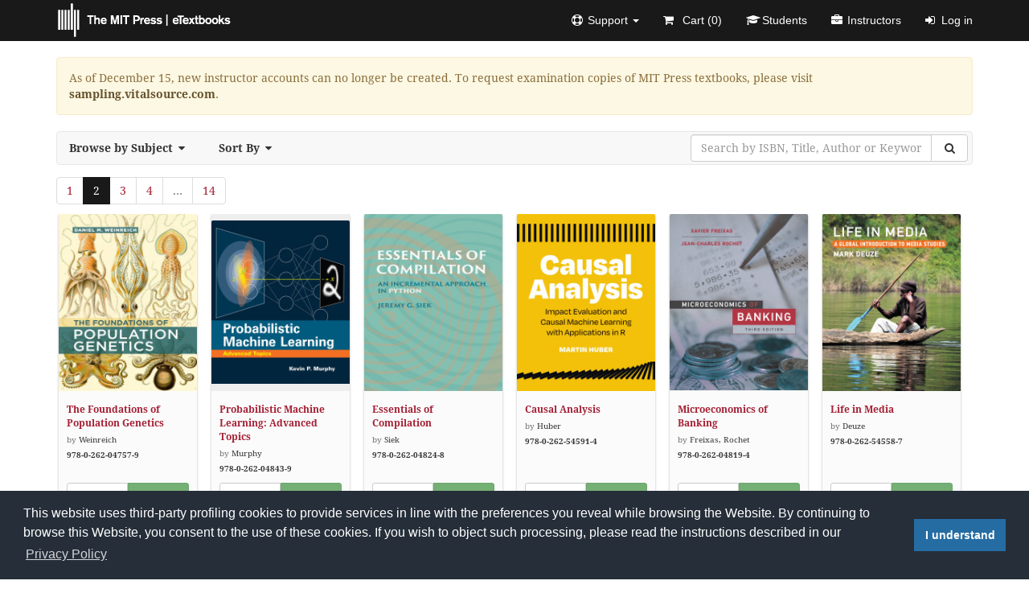

--- FILE ---
content_type: text/html; charset=UTF-8
request_url: https://mitpress.ublish.com/?page=2
body_size: 9318
content:
<!DOCTYPE html>
<html class="default" lang="en-US">
<head>
    <meta charset="utf-8">
    <title>The MIT Press</title>
        <meta name="robots" content="noindex,follow">
        <meta name="description" content="MIT Press eTextbooks is a complete, secure, web-based training and e-Learning solution. There is nothing to download or install; it is accessible throughany modern web browser and most mobile devices.">
    <meta name="apple-mobile-web-app-capable" content="yes">
    <meta name="msapplication-tap-highlight" content="no">
    <meta name="viewport" content="width=device-width, initial-scale=1">
    <link rel="shortcut icon" href="/ublish/client/mitpress/images/favicon.ico" />
        <link rel="stylesheet" href="/ublish/client/mitpress/css/builds/home.min.css?2025-12-17T13:30:34" />        <script src="https://mitpress.ublish.com/ublish/js/third_party/jquery.min.js"></script>
    </head>
<body class="home main-catalog catalog">
<div id="wrap" role="main">
    <nav class="navbar navbar-default navbar-fixed-top header" role="navigation">
        <div class="container">
            <div class="navbar-header">
                <button type="button" class="navbar-toggle collapsed" data-toggle="collapse" data-target="#navbar" aria-expanded="false" aria-controls="navbar">
                <span class="sr-only">Toggle navigation</span>
                <span class="icon-bar"></span>
                <span class="icon-bar"></span>
                <span class="icon-bar"></span>
                </button>
                <a class="navbar-brand" rel="home" href="https://mitpress.ublish.com" title="The MIT Press">
                    <img class="app-logo" src="/ublish/client/mitpress/images/brand.png" alt="The MIT Press">
                </a>
            </div>
            <div id="navbar" class="navbar-collapse collapse">
  <ul class="nav navbar-nav navbar-right">
    <li class="dropdown"><a href="#" class="dropdown-toggle" data-toggle="dropdown" role="button" aria-expanded="false"><i class="fa fa-support"></i><span class="hidden-sm">Support </span><span class="caret"></span></a><ul class="dropdown-menu" role="menu"><li><a href="https://mitpress.ublish.com/support?new_ticket=true"><i class="fa fa-plus-circle"></i>Submit a Ticket</a></li><li><a href="https://mitpress.ublish.com/support"><i class="fa fa-book"></i>User Guide</a></li></ul></li><li><a href="https://mitpress.ublish.com/cart"><i class="fa fa-shopping-cart"></i> Cart (<span class="cart_contents_total_items" data-count="0">0</span>)</a></li><li><a href="https://mitpress.ublish.com/enrollment"><i class="fa fa-graduation-cap"></i>Students</a></li><li><a href="#" data-toggle="modal" data-target="#instructorModal"><i class="fa fa-briefcase"></i>Instructors</a></li><li><a href="https://mitpress.ublish.com/auth/login"><i class="fa fa-sign-in"></i>Log in</a></li>  </ul>
</div><!--/.nav-collapse -->        </div>
    </nav>
    <link rel="stylesheet" href="https://assets.calendly.com/assets/external/widget.css">
<script src="https://assets.calendly.com/assets/external/widget.js" async></script>
<div class="container">
    <h1 class="hidden">Catalog</h1>
            <div class="alert alert-warning">As of December 15, new instructor accounts can no longer be created. To request examination copies of MIT Press textbooks, please visit <a class="alert-link" href="https://sampling.vitalsource.com" target="_blank">sampling.vitalsource.com</a>.</div>            <nav class="navbar navbar-filter" role="navigation" title="Sort, Filter and Search">
        <div class="navbar-header">
            <button type="button" class="navbar-toggle collapsed" data-toggle="collapse" data-target=".js-navbar-collapse" aria-expanded="false">
                <span class="sr-only">Toggle navigation</span>
                <span class="icon-bar"></span>
                <span class="icon-bar"></span>
                <span class="icon-bar"></span>
            </button>
            <span class="navbar-brand">Filter &amp; Search</span>
        </div>
        <div class="collapse navbar-collapse js-navbar-collapse">
            <ul class="nav navbar-nav">
                <li class="dropdown dropdown-large">
                    <a href="#" class="dropdown-toggle" data-toggle="dropdown">Browse by Subject<i class="fa fa-caret-down"></i></a>
                    <ul class="dropdown-menu dropdown-menu-large">
                        <li class="col-sm-12">
                            <ul>
                                <li class="active">
                                    <a href="https://mitpress.ublish.com/catalog">All</a>
                                </li>
                                                                                                            <li>
                                            <a href="https://mitpress.ublish.com/catalog?filter=249">Cognitive Sciences</a>
                                        </li>
                                                                            <li>
                                            <a href="https://mitpress.ublish.com/catalog?filter=250">Biomedical Sciences</a>
                                        </li>
                                                                            <li>
                                            <a href="https://mitpress.ublish.com/catalog?filter=252">Social Sciences</a>
                                        </li>
                                                                            <li>
                                            <a href="https://mitpress.ublish.com/catalog?filter=257">Environment</a>
                                        </li>
                                                                            <li>
                                            <a href="https://mitpress.ublish.com/catalog?filter=258">Arts</a>
                                        </li>
                                                                            <li>
                                            <a href="https://mitpress.ublish.com/catalog?filter=265">Information Science</a>
                                        </li>
                                                                            <li>
                                            <a href="https://mitpress.ublish.com/catalog?filter=266">Science, Technology & Society</a>
                                        </li>
                                                                            <li>
                                            <a href="https://mitpress.ublish.com/catalog?filter=272">Linguistics & Language</a>
                                        </li>
                                                                            <li>
                                            <a href="https://mitpress.ublish.com/catalog?filter=273">Mathematics & Statistics</a>
                                        </li>
                                                                            <li>
                                            <a href="https://mitpress.ublish.com/catalog?filter=281">Digital Humanities & New Media</a>
                                        </li>
                                                                            <li>
                                            <a href="https://mitpress.ublish.com/catalog?filter=293">Urbanism</a>
                                        </li>
                                                                            <li>
                                            <a href="https://mitpress.ublish.com/catalog?filter=296">Physical Sciences</a>
                                        </li>
                                                                            <li>
                                            <a href="https://mitpress.ublish.com/catalog?filter=360">REGIONAL</a>
                                        </li>
                                                                            <li>
                                            <a href="https://mitpress.ublish.com/catalog?filter=5">Business/Management/Innovation</a>
                                        </li>
                                                                            <li>
                                            <a href="https://mitpress.ublish.com/catalog?filter=9">Cognition, Brain, & Behavior</a>
                                        </li>
                                                                            <li>
                                            <a href="https://mitpress.ublish.com/catalog?filter=10">Architecture</a>
                                        </li>
                                                                            <li>
                                            <a href="https://mitpress.ublish.com/catalog?filter=12">Bioethics</a>
                                        </li>
                                                                            <li>
                                            <a href="https://mitpress.ublish.com/catalog?filter=13">Biology and General Science</a>
                                        </li>
                                                                            <li>
                                            <a href="https://mitpress.ublish.com/catalog?filter=162">Business & Economics</a>
                                        </li>
                                                                            <li>
                                            <a href="https://mitpress.ublish.com/catalog?filter=1">Computer Science and Intelligent Systems</a>
                                        </li>
                                                                            <li>
                                            <a href="https://mitpress.ublish.com/catalog?filter=14">Design and Design Theory</a>
                                        </li>
                                                                            <li>
                                            <a href="https://mitpress.ublish.com/catalog?filter=3">Economics and Finance</a>
                                        </li>
                                                                            <li>
                                            <a href="https://mitpress.ublish.com/catalog?filter=15">Engineering</a>
                                        </li>
                                                                            <li>
                                            <a href="https://mitpress.ublish.com/catalog?filter=16">Environment and Urban Studies</a>
                                        </li>
                                                                            <li>
                                            <a href="https://mitpress.ublish.com/catalog?filter=171">Computers</a>
                                        </li>
                                                                            <li>
                                            <a href="https://mitpress.ublish.com/catalog?filter=17">Game Studies</a>
                                        </li>
                                                                            <li>
                                            <a href="https://mitpress.ublish.com/catalog?filter=18">Humanities</a>
                                        </li>
                                                                            <li>
                                            <a href="https://mitpress.ublish.com/catalog?filter=19">Internet Studies/Information/Communication</a>
                                        </li>
                                                                            <li>
                                            <a href="https://mitpress.ublish.com/catalog?filter=20">Linguistics and Language</a>
                                        </li>
                                                                            <li>
                                            <a href="https://mitpress.ublish.com/catalog?filter=22">Mathematics and Physics</a>
                                        </li>
                                                                            <li>
                                            <a href="https://mitpress.ublish.com/catalog?filter=183">Mathematics</a>
                                        </li>
                                                                            <li>
                                            <a href="https://mitpress.ublish.com/catalog?filter=23">Neuroscience</a>
                                        </li>
                                                                            <li>
                                            <a href="https://mitpress.ublish.com/catalog?filter=164">Medical</a>
                                        </li>
                                                                            <li>
                                            <a href="https://mitpress.ublish.com/catalog?filter=21">MIT and Regional Interest</a>
                                        </li>
                                                                            <li>
                                            <a href="https://mitpress.ublish.com/catalog?filter=24">New Media and Digital Humanities</a>
                                        </li>
                                                                            <li>
                                            <a href="https://mitpress.ublish.com/catalog?filter=185">Music</a>
                                        </li>
                                                                            <li>
                                            <a href="https://mitpress.ublish.com/catalog?filter=25">Philosophy</a>
                                        </li>
                                                                            <li>
                                            <a href="https://mitpress.ublish.com/catalog?filter=169">Psychology</a>
                                        </li>
                                                                            <li>
                                            <a href="https://mitpress.ublish.com/catalog?filter=26">Political Science & Public Policy</a>
                                        </li>
                                                                            <li>
                                            <a href="https://mitpress.ublish.com/catalog?filter=27">Science, Technology, and Society</a>
                                        </li>
                                                                            <li>
                                            <a href="https://mitpress.ublish.com/catalog?filter=158">Science</a>
                                        </li>
                                                                            <li>
                                            <a href="https://mitpress.ublish.com/catalog?filter=174">Social Science</a>
                                        </li>
                                                                            <li>
                                            <a href="https://mitpress.ublish.com/catalog?filter=167">Technology & Engineering</a>
                                        </li>
                                                                            <li>
                                            <a href="https://mitpress.ublish.com/catalog?filter=11">The Arts</a>
                                        </li>
                                                                            <li>
                                            <a href="https://mitpress.ublish.com/catalog?filter=216">Language Arts and Disciplines</a>
                                        </li>
                                                                            <li>
                                            <a href="https://mitpress.ublish.com/catalog?filter=221">Design</a>
                                        </li>
                                                                            <li>
                                            <a href="https://mitpress.ublish.com/catalog?filter=224">Law</a>
                                        </li>
                                                                            <li>
                                            <a href="https://mitpress.ublish.com/catalog?filter=366">Open Access</a>
                                        </li>
                                                                                                </ul>
                        </li>
                                            </ul>
                </li>
                <li class="dropdown">
                    <a href="#" class="dropdown-toggle" data-toggle="dropdown">Sort By<i class="fa fa-caret-down"></i></a>
                    <ul class="dropdown-menu">
                        <li>
                            <a href="https://mitpress.ublish.com/catalog?sort=title">Title (A-Z)</a>
                        </li>
                        <li>
                            <a href="https://mitpress.ublish.com/catalog?sort=title&amp;desc=true">Title (Z-A)</a>
                        </li>
                        <li>
                            <a href="https://mitpress.ublish.com/catalog?sort=copyright&amp;desc=true">Copyright (newest-oldest)</a>
                        </li>
                        <li>
                            <a href="https://mitpress.ublish.com/catalog?sort=copyright">Copyright (oldest-newest)</a>
                        </li>
                        <li>
                            <a href="https://mitpress.ublish.com/catalog?sort=pub_date&amp;desc=true">Publication Date (newest-oldest)</a>
                        </li>
                        <li>
                            <a href="https://mitpress.ublish.com/catalog?sort=pub_date">Publication Date (oldest-newest)</a>
                        </li>
                    </ul>
                </li>
            </ul>
            <form class="navbar-form navbar-right" role="search">
                <div class="input-group">
                                                                                                     <input type="text" value="" name="search" class="form-control" placeholder="Search by ISBN, Title, Author or Keyword" aria-label="Search by ISBN, Title, Author or Keyword" required>
                    <span class="input-group-btn">
                        <button class="btn btn-default" type="submit" aria-label="Search"><i class="fa fa-search fa-fw"></i></button>
                    </span>
                </div>
            </form>
           </div>
    </nav>
    <div class="row">
        <div class="col-md-12">
                                                        <ul class="pagination">
                        <li class=""><a href="/?page=1">1</a></li>
                                <li class="active"><a href="/?page=2">2</a></li>
                                <li class=""><a href="/?page=3">3</a></li>
                                <li class=""><a href="/?page=4">4</a></li>
                                <li class="disabled"><a>...</a></li>
                                  <li class=""><a href="/?page=14">14</a></li>
              </ul>
                                <div class="image-grid">
                                        <div class="image__cell">
                        <div class="image--basic image--basic__click">
                            <div class="book-wrapper with-buttons">
                                <div class="image-wrapper">
                                    <span class="image-outer">
                                        <span class="image-inner">
                                            <img class="basic__img" src="https://mitpress.cdn.ublish.com/legacy/books/7386/images/thumbnail_small.jpg" alt="The Foundations of Population Genetics" />
                                        </span>
                                    </span>
                                    <span class="overlay"></span>
                                </div>
                                <div class="description">
                                    <a class="title" href="https://mitpress.ublish.com/book/the-foundations-of-population-genetics">The Foundations of Population Genetics</a>
                                                                        <span class="authors"><span class="by">by</span> Weinreich</span>
                                                                        <span class="isbn"><strong>978-0-262-04757-9</strong></span>
                                </div>
                                <div class="buttons hidden-xs">
                                    <div class="btn-group btn-group-sm btn-group-justified" role="group" aria-label="Details/Purchase">
                                        <a class="btn btn-default" href="https://mitpress.ublish.com/book/the-foundations-of-population-genetics">Details</a>
                                                                                                                                <a class="btn btn-success purchase" href="#" disabled="disabled" title="Purchase not available">Purchase</a>
                                                                                                                        </div>
                                </div>
                            </div>
                        </div>
                    </div>
                                        <div class="image__cell">
                        <div class="image--basic image--basic__click">
                            <div class="book-wrapper with-buttons">
                                <div class="image-wrapper">
                                    <span class="image-outer">
                                        <span class="image-inner">
                                            <img class="basic__img" src="https://mitpress.cdn.ublish.com/legacy/books/7385/images/thumbnail_small.jpg" alt="Probabilistic Machine Learning: Advanced Topics" />
                                        </span>
                                    </span>
                                    <span class="overlay"></span>
                                </div>
                                <div class="description">
                                    <a class="title" href="https://mitpress.ublish.com/book/probabilistic-machine-learning-advanced-topics">Probabilistic Machine Learning: Advanced Topics</a>
                                                                        <span class="authors"><span class="by">by</span> Murphy</span>
                                                                        <span class="isbn"><strong>978-0-262-04843-9</strong></span>
                                </div>
                                <div class="buttons hidden-xs">
                                    <div class="btn-group btn-group-sm btn-group-justified" role="group" aria-label="Details/Purchase">
                                        <a class="btn btn-default" href="https://mitpress.ublish.com/book/probabilistic-machine-learning-advanced-topics">Details</a>
                                                                                                                                <a class="btn btn-success purchase" href="#" disabled="disabled" title="Purchase not available">Purchase</a>
                                                                                                                        </div>
                                </div>
                            </div>
                        </div>
                    </div>
                                        <div class="image__cell">
                        <div class="image--basic image--basic__click">
                            <div class="book-wrapper with-buttons">
                                <div class="image-wrapper">
                                    <span class="image-outer">
                                        <span class="image-inner">
                                            <img class="basic__img" src="https://mitpress.cdn.ublish.com/legacy/books/7384/images/thumbnail_small.jpg" alt="Essentials of Compilation" />
                                        </span>
                                    </span>
                                    <span class="overlay"></span>
                                </div>
                                <div class="description">
                                    <a class="title" href="https://mitpress.ublish.com/book/essentials-of-compilation-an-incremental-approach-in-python">Essentials of Compilation</a>
                                                                        <span class="authors"><span class="by">by</span> Siek</span>
                                                                        <span class="isbn"><strong>978-0-262-04824-8</strong></span>
                                </div>
                                <div class="buttons hidden-xs">
                                    <div class="btn-group btn-group-sm btn-group-justified" role="group" aria-label="Details/Purchase">
                                        <a class="btn btn-default" href="https://mitpress.ublish.com/book/essentials-of-compilation-an-incremental-approach-in-python">Details</a>
                                                                                                                                <a class="btn btn-success purchase" href="#" disabled="disabled" title="Purchase not available">Purchase</a>
                                                                                                                        </div>
                                </div>
                            </div>
                        </div>
                    </div>
                                        <div class="image__cell">
                        <div class="image--basic image--basic__click">
                            <div class="book-wrapper with-buttons">
                                <div class="image-wrapper">
                                    <span class="image-outer">
                                        <span class="image-inner">
                                            <img class="basic__img" src="https://mitpress.cdn.ublish.com/legacy/books/7383/images/thumbnail_small.jpg" alt="Causal Analysis" />
                                        </span>
                                    </span>
                                    <span class="overlay"></span>
                                </div>
                                <div class="description">
                                    <a class="title" href="https://mitpress.ublish.com/book/causal-analysis-impact-evaluation-and-causal-machine-learning-with-applications-in-r">Causal Analysis</a>
                                                                        <span class="authors"><span class="by">by</span> Huber</span>
                                                                        <span class="isbn"><strong>978-0-262-54591-4</strong></span>
                                </div>
                                <div class="buttons hidden-xs">
                                    <div class="btn-group btn-group-sm btn-group-justified" role="group" aria-label="Details/Purchase">
                                        <a class="btn btn-default" href="https://mitpress.ublish.com/book/causal-analysis-impact-evaluation-and-causal-machine-learning-with-applications-in-r">Details</a>
                                                                                                                                <a class="btn btn-success purchase" href="#" disabled="disabled" title="Purchase not available">Purchase</a>
                                                                                                                        </div>
                                </div>
                            </div>
                        </div>
                    </div>
                                        <div class="image__cell">
                        <div class="image--basic image--basic__click">
                            <div class="book-wrapper with-buttons">
                                <div class="image-wrapper">
                                    <span class="image-outer">
                                        <span class="image-inner">
                                            <img class="basic__img" src="https://mitpress.cdn.ublish.com/legacy/books/7387/images/thumbnail_small.jpg" alt="Microeconomics of Banking" />
                                        </span>
                                    </span>
                                    <span class="overlay"></span>
                                </div>
                                <div class="description">
                                    <a class="title" href="https://mitpress.ublish.com/book/microeconomics-of-banking">Microeconomics of Banking</a>
                                                                        <span class="authors"><span class="by">by</span> Freixas, Rochet</span>
                                                                        <span class="isbn"><strong>978-0-262-04819-4</strong></span>
                                </div>
                                <div class="buttons hidden-xs">
                                    <div class="btn-group btn-group-sm btn-group-justified" role="group" aria-label="Details/Purchase">
                                        <a class="btn btn-default" href="https://mitpress.ublish.com/book/microeconomics-of-banking">Details</a>
                                                                                                                                <a class="btn btn-success purchase" href="#" disabled="disabled" title="Purchase not available">Purchase</a>
                                                                                                                        </div>
                                </div>
                            </div>
                        </div>
                    </div>
                                        <div class="image__cell">
                        <div class="image--basic image--basic__click">
                            <div class="book-wrapper with-buttons">
                                <div class="image-wrapper">
                                    <span class="image-outer">
                                        <span class="image-inner">
                                            <img class="basic__img" src="https://mitpress.cdn.ublish.com/legacy/books/7382/images/thumbnail_small.jpg" alt="Life in Media" />
                                        </span>
                                    </span>
                                    <span class="overlay"></span>
                                </div>
                                <div class="description">
                                    <a class="title" href="https://mitpress.ublish.com/book/life-in-media-a-global-introduction-to-media-studies">Life in Media</a>
                                                                        <span class="authors"><span class="by">by</span> Deuze</span>
                                                                        <span class="isbn"><strong>978-0-262-54558-7</strong></span>
                                </div>
                                <div class="buttons hidden-xs">
                                    <div class="btn-group btn-group-sm btn-group-justified" role="group" aria-label="Details/Purchase">
                                        <a class="btn btn-default" href="https://mitpress.ublish.com/book/life-in-media-a-global-introduction-to-media-studies">Details</a>
                                                                                                                                <a class="btn btn-success purchase" href="#" disabled="disabled" title="Purchase not available">Purchase</a>
                                                                                                                        </div>
                                </div>
                            </div>
                        </div>
                    </div>
                                        <div class="image__cell">
                        <div class="image--basic image--basic__click">
                            <div class="book-wrapper with-buttons">
                                <div class="image-wrapper">
                                    <span class="image-outer">
                                        <span class="image-inner">
                                            <img class="basic__img" src="https://mitpress.cdn.ublish.com/legacy/books/7381/images/thumbnail_small.jpg" alt="Bayesian Models of Perception and Action" />
                                        </span>
                                    </span>
                                    <span class="overlay"></span>
                                </div>
                                <div class="description">
                                    <a class="title" href="https://mitpress.ublish.com/book/bayesian-models-of-perception-and-action-an-introduction">Bayesian Models of Perception and Action</a>
                                                                        <span class="authors"><span class="by">by</span> Ma, Kording, Goldreich</span>
                                                                        <span class="isbn"><strong>978-0-262-04759-3</strong></span>
                                </div>
                                <div class="buttons hidden-xs">
                                    <div class="btn-group btn-group-sm btn-group-justified" role="group" aria-label="Details/Purchase">
                                        <a class="btn btn-default" href="https://mitpress.ublish.com/book/bayesian-models-of-perception-and-action-an-introduction">Details</a>
                                                                                                                                <a class="btn btn-success purchase" href="#" disabled="disabled" title="Purchase not available">Purchase</a>
                                                                                                                        </div>
                                </div>
                            </div>
                        </div>
                    </div>
                                        <div class="image__cell">
                        <div class="image--basic image--basic__click">
                            <div class="book-wrapper with-buttons">
                                <div class="image-wrapper">
                                    <span class="image-outer">
                                        <span class="image-inner">
                                            <img class="basic__img" src="https://mitpress.cdn.ublish.com/legacy/books/7380/images/thumbnail_small.jpg" alt="Biological Intelligence for Biomimetic Robots" />
                                        </span>
                                    </span>
                                    <span class="overlay"></span>
                                </div>
                                <div class="description">
                                    <a class="title" href="https://mitpress.ublish.com/book/biological-intelligence-for-biomimetic-robots-an-introduction-to-synthetic-neuroethology">Biological Intelligence for Biomimetic Robots</a>
                                                                        <span class="authors"><span class="by">by</span> Ayers</span>
                                                                        <span class="isbn"><strong>9780262048149</strong></span>
                                </div>
                                <div class="buttons hidden-xs">
                                    <div class="btn-group btn-group-sm btn-group-justified" role="group" aria-label="Details/Purchase">
                                        <a class="btn btn-default" href="https://mitpress.ublish.com/book/biological-intelligence-for-biomimetic-robots-an-introduction-to-synthetic-neuroethology">Details</a>
                                                                                                                                <a class="btn btn-success purchase" href="#" disabled="disabled" title="Purchase not available">Purchase</a>
                                                                                                                        </div>
                                </div>
                            </div>
                        </div>
                    </div>
                                        <div class="image__cell">
                        <div class="image--basic image--basic__click">
                            <div class="book-wrapper with-buttons">
                                <div class="image-wrapper">
                                    <span class="image-outer">
                                        <span class="image-inner">
                                            <img class="basic__img" src="https://mitpress.cdn.ublish.com/legacy/books/7379/images/thumbnail_small.jpg" alt="The Computer Music Tutorial" />
                                        </span>
                                    </span>
                                    <span class="overlay"></span>
                                </div>
                                <div class="description">
                                    <a class="title" href="https://mitpress.ublish.com/book/the-computer-music-tutorial">The Computer Music Tutorial</a>
                                                                        <span class="authors"><span class="by">by</span> Roads</span>
                                                                        <span class="isbn"><strong>9780262044912</strong></span>
                                </div>
                                <div class="buttons hidden-xs">
                                    <div class="btn-group btn-group-sm btn-group-justified" role="group" aria-label="Details/Purchase">
                                        <a class="btn btn-default" href="https://mitpress.ublish.com/book/the-computer-music-tutorial">Details</a>
                                                                                                                                <a class="btn btn-success purchase" href="#" disabled="disabled" title="Purchase not available">Purchase</a>
                                                                                                                        </div>
                                </div>
                            </div>
                        </div>
                    </div>
                                        <div class="image__cell">
                        <div class="image--basic image--basic__click">
                            <div class="book-wrapper with-buttons">
                                <div class="image-wrapper">
                                    <span class="image-outer">
                                        <span class="image-inner">
                                            <img class="basic__img" src="https://mitpress.cdn.ublish.com/legacy/books/7373/images/thumbnail_small.jpg" alt="Physically Based Rendering" />
                                        </span>
                                    </span>
                                    <span class="overlay"></span>
                                </div>
                                <div class="description">
                                    <a class="title" href="https://mitpress.ublish.com/book/physically-based-rendering-from-theory-to-implementation">Physically Based Rendering</a>
                                                                        <span class="authors"><span class="by">by</span> Pharr, Jakob, Humphreys</span>
                                                                        <span class="isbn"><strong>9780262048026</strong></span>
                                </div>
                                <div class="buttons hidden-xs">
                                    <div class="btn-group btn-group-sm btn-group-justified" role="group" aria-label="Details/Purchase">
                                        <a class="btn btn-default" href="https://mitpress.ublish.com/book/physically-based-rendering-from-theory-to-implementation">Details</a>
                                                                                                                                <a class="btn btn-success purchase" href="#" disabled="disabled" title="Purchase not available">Purchase</a>
                                                                                                                        </div>
                                </div>
                            </div>
                        </div>
                    </div>
                                        <div class="image__cell">
                        <div class="image--basic image--basic__click">
                            <div class="book-wrapper with-buttons">
                                <div class="image-wrapper">
                                    <span class="image-outer">
                                        <span class="image-inner">
                                            <img class="basic__img" src="https://mitpress.cdn.ublish.com/legacy/books/7377/images/thumbnail_small.jpg" alt="Knowledge Management in Theory and Practice, 4ee" />
                                        </span>
                                    </span>
                                    <span class="overlay"></span>
                                </div>
                                <div class="description">
                                    <a class="title" href="https://mitpress.ublish.com/book/knowledge-management-in-theory-and-practice-1">Knowledge Management in Theory and Practice, 4ee</a>
                                                                        <span class="authors"><span class="by">by</span> Dalkir</span>
                                                                        <span class="isbn"><strong>9780262048125</strong></span>
                                </div>
                                <div class="buttons hidden-xs">
                                    <div class="btn-group btn-group-sm btn-group-justified" role="group" aria-label="Details/Purchase">
                                        <a class="btn btn-default" href="https://mitpress.ublish.com/book/knowledge-management-in-theory-and-practice-1">Details</a>
                                                                                                                                <a class="btn btn-success purchase" href="#" disabled="disabled" title="Purchase not available">Purchase</a>
                                                                                                                        </div>
                                </div>
                            </div>
                        </div>
                    </div>
                                        <div class="image__cell">
                        <div class="image--basic image--basic__click">
                            <div class="book-wrapper with-buttons">
                                <div class="image-wrapper">
                                    <span class="image-outer">
                                        <span class="image-inner">
                                            <img class="basic__img" src="https://mitpress.cdn.ublish.com/legacy/books/7372/images/thumbnail_small.jpg" alt="Essentials of Compilation" />
                                        </span>
                                    </span>
                                    <span class="overlay"></span>
                                </div>
                                <div class="description">
                                    <a class="title" href="https://mitpress.ublish.com/book/essentials-of-compilation-an-incremental-approach-in-racket">Essentials of Compilation</a>
                                                                        <span class="authors"><span class="by">by</span> Siek</span>
                                                                        <span class="isbn"><strong>9780262047760</strong></span>
                                </div>
                                <div class="buttons hidden-xs">
                                    <div class="btn-group btn-group-sm btn-group-justified" role="group" aria-label="Details/Purchase">
                                        <a class="btn btn-default" href="https://mitpress.ublish.com/book/essentials-of-compilation-an-incremental-approach-in-racket">Details</a>
                                                                                                                                <a class="btn btn-success purchase" href="#" disabled="disabled" title="Purchase not available">Purchase</a>
                                                                                                                        </div>
                                </div>
                            </div>
                        </div>
                    </div>
                                        <div class="image__cell">
                        <div class="image--basic image--basic__click">
                            <div class="book-wrapper with-buttons">
                                <div class="image-wrapper">
                                    <span class="image-outer">
                                        <span class="image-inner">
                                            <img class="basic__img" src="https://mitpress.cdn.ublish.com/legacy/books/7378/images/thumbnail_small.jpg" alt="Regression Modeling for Linguistic Data" />
                                        </span>
                                    </span>
                                    <span class="overlay"></span>
                                </div>
                                <div class="description">
                                    <a class="title" href="https://mitpress.ublish.com/book/regression-modeling-for-linguistic-data">Regression Modeling for Linguistic Data</a>
                                                                        <span class="authors"><span class="by">by</span> Sonderegger</span>
                                                                        <span class="isbn"><strong>9780262045483</strong></span>
                                </div>
                                <div class="buttons hidden-xs">
                                    <div class="btn-group btn-group-sm btn-group-justified" role="group" aria-label="Details/Purchase">
                                        <a class="btn btn-default" href="https://mitpress.ublish.com/book/regression-modeling-for-linguistic-data">Details</a>
                                                                                                                                <a class="btn btn-success purchase" href="#" disabled="disabled" title="Purchase not available">Purchase</a>
                                                                                                                        </div>
                                </div>
                            </div>
                        </div>
                    </div>
                                        <div class="image__cell">
                        <div class="image--basic image--basic__click">
                            <div class="book-wrapper with-buttons">
                                <div class="image-wrapper">
                                    <span class="image-outer">
                                        <span class="image-inner">
                                            <img class="basic__img" src="https://mitpress.cdn.ublish.com/legacy/books/7374/images/thumbnail_small.jpg" alt="Program Proofs" />
                                        </span>
                                    </span>
                                    <span class="overlay"></span>
                                </div>
                                <div class="description">
                                    <a class="title" href="https://mitpress.ublish.com/book/program-proofs">Program Proofs</a>
                                                                        <span class="authors"><span class="by">by</span> Leino</span>
                                                                        <span class="isbn"><strong>978-0-262-54623-2</strong></span>
                                </div>
                                <div class="buttons hidden-xs">
                                    <div class="btn-group btn-group-sm btn-group-justified" role="group" aria-label="Details/Purchase">
                                        <a class="btn btn-default" href="https://mitpress.ublish.com/book/program-proofs">Details</a>
                                                                                                                                <a class="btn btn-success purchase" href="#" disabled="disabled" title="Purchase not available">Purchase</a>
                                                                                                                        </div>
                                </div>
                            </div>
                        </div>
                    </div>
                                        <div class="image__cell">
                        <div class="image--basic image--basic__click">
                            <div class="book-wrapper with-buttons">
                                <div class="image-wrapper">
                                    <span class="image-outer">
                                        <span class="image-inner">
                                            <img class="basic__img" src="https://mitpress.cdn.ublish.com/legacy/books/7369/images/thumbnail_small.jpg" alt="Computing and Technology Ethics" />
                                        </span>
                                    </span>
                                    <span class="overlay"></span>
                                </div>
                                <div class="description">
                                    <a class="title" href="https://mitpress.ublish.com/book/computing-and-technology-ethics-engaging-through-science-fiction">Computing and Technology Ethics</a>
                                                                        <span class="authors"><span class="by">by</span> Burton, Goldsmith, Mattei, Siler, Swiatek</span>
                                                                        <span class="isbn"><strong>9780262048064</strong></span>
                                </div>
                                <div class="buttons hidden-xs">
                                    <div class="btn-group btn-group-sm btn-group-justified" role="group" aria-label="Details/Purchase">
                                        <a class="btn btn-default" href="https://mitpress.ublish.com/book/computing-and-technology-ethics-engaging-through-science-fiction">Details</a>
                                                                                                                                <a class="btn btn-success purchase" href="#" disabled="disabled" title="Purchase not available">Purchase</a>
                                                                                                                        </div>
                                </div>
                            </div>
                        </div>
                    </div>
                                        <div class="image__cell">
                        <div class="image--basic image--basic__click">
                            <div class="book-wrapper with-buttons">
                                <div class="image-wrapper">
                                    <span class="image-outer">
                                        <span class="image-inner">
                                            <img class="basic__img" src="https://mitpress.cdn.ublish.com/legacy/books/7375/images/thumbnail_small.jpg" alt="Networks" />
                                        </span>
                                    </span>
                                    <span class="overlay"></span>
                                </div>
                                <div class="description">
                                    <a class="title" href="https://mitpress.ublish.com/book/networks-an-economics-approach">Networks</a>
                                                                        <span class="authors"><span class="by">by</span> Goyal</span>
                                                                        <span class="isbn"><strong>9780262048033</strong></span>
                                </div>
                                <div class="buttons hidden-xs">
                                    <div class="btn-group btn-group-sm btn-group-justified" role="group" aria-label="Details/Purchase">
                                        <a class="btn btn-default" href="https://mitpress.ublish.com/book/networks-an-economics-approach">Details</a>
                                                                                                                                <a class="btn btn-success purchase" href="#" disabled="disabled" title="Purchase not available">Purchase</a>
                                                                                                                        </div>
                                </div>
                            </div>
                        </div>
                    </div>
                                        <div class="image__cell">
                        <div class="image--basic image--basic__click">
                            <div class="book-wrapper with-buttons">
                                <div class="image-wrapper">
                                    <span class="image-outer">
                                        <span class="image-inner">
                                            <img class="basic__img" src="https://mitpress.cdn.ublish.com/legacy/books/7376/images/thumbnail_small.jpg" alt="Contracts" />
                                        </span>
                                    </span>
                                    <span class="overlay"></span>
                                </div>
                                <div class="description">
                                    <a class="title" href="https://mitpress.ublish.com/book/contracts-happiness-and-heartbreak">Contracts</a>
                                                                        <span class="authors"><span class="by">by</span> Kennedy</span>
                                                                        <span class="isbn"><strong>9780262545686</strong></span>
                                </div>
                                <div class="buttons hidden-xs">
                                    <div class="btn-group btn-group-sm btn-group-justified" role="group" aria-label="Details/Purchase">
                                        <a class="btn btn-default" href="https://mitpress.ublish.com/book/contracts-happiness-and-heartbreak">Details</a>
                                                                                                                                <a class="btn btn-success purchase" href="#" disabled="disabled" title="Purchase not available">Purchase</a>
                                                                                                                        </div>
                                </div>
                            </div>
                        </div>
                    </div>
                                        <div class="image__cell">
                        <div class="image--basic image--basic__click">
                            <div class="book-wrapper with-buttons">
                                <div class="image-wrapper">
                                    <span class="image-outer">
                                        <span class="image-inner">
                                            <img class="basic__img" src="https://mitpress.cdn.ublish.com/legacy/books/7371/images/thumbnail_small.jpg" alt="The Developmental Organization of Robot Behavior" />
                                        </span>
                                    </span>
                                    <span class="overlay"></span>
                                </div>
                                <div class="description">
                                    <a class="title" href="https://mitpress.ublish.com/book/the-developmental-organization-of-robot-behavior">The Developmental Organization of Robot Behavior</a>
                                                                        <span class="authors"><span class="by">by</span> Grupen</span>
                                                                        <span class="isbn"><strong>9780262073004</strong></span>
                                </div>
                                <div class="buttons hidden-xs">
                                    <div class="btn-group btn-group-sm btn-group-justified" role="group" aria-label="Details/Purchase">
                                        <a class="btn btn-default" href="https://mitpress.ublish.com/book/the-developmental-organization-of-robot-behavior">Details</a>
                                                                                                                                <a class="btn btn-success purchase" href="#" disabled="disabled" title="Purchase not available">Purchase</a>
                                                                                                                        </div>
                                </div>
                            </div>
                        </div>
                    </div>
                                        <div class="image__cell">
                        <div class="image--basic image--basic__click">
                            <div class="book-wrapper with-buttons">
                                <div class="image-wrapper">
                                    <span class="image-outer">
                                        <span class="image-inner">
                                            <img class="basic__img" src="https://mitpress.cdn.ublish.com/legacy/books/7370/images/thumbnail_small.jpg" alt="The Little Learner" />
                                        </span>
                                    </span>
                                    <span class="overlay"></span>
                                </div>
                                <div class="description">
                                    <a class="title" href="https://mitpress.ublish.com/book/the-little-learner-a-straight-line-to-deep-learning">The Little Learner</a>
                                                                        <span class="authors"><span class="by">by</span> Friedman, Mendhekar</span>
                                                                        <span class="isbn"><strong>9780262546379</strong></span>
                                </div>
                                <div class="buttons hidden-xs">
                                    <div class="btn-group btn-group-sm btn-group-justified" role="group" aria-label="Details/Purchase">
                                        <a class="btn btn-default" href="https://mitpress.ublish.com/book/the-little-learner-a-straight-line-to-deep-learning">Details</a>
                                                                                                                                <a class="btn btn-success purchase" href="#" disabled="disabled" title="Purchase not available">Purchase</a>
                                                                                                                        </div>
                                </div>
                            </div>
                        </div>
                    </div>
                                        <div class="image__cell">
                        <div class="image--basic image--basic__click">
                            <div class="book-wrapper with-buttons">
                                <div class="image-wrapper">
                                    <span class="image-outer">
                                        <span class="image-inner">
                                            <img class="basic__img" src="https://mitpress.cdn.ublish.com/legacy/books/7367/images/thumbnail_small.jpg" alt="Game Theory and Behavior" />
                                        </span>
                                    </span>
                                    <span class="overlay"></span>
                                </div>
                                <div class="description">
                                    <a class="title" href="https://mitpress.ublish.com/book/game-theory-and-behavior">Game Theory and Behavior</a>
                                                                        <span class="authors"><span class="by">by</span> Carpenter, Robbett</span>
                                                                        <span class="isbn"><strong>9780262047296</strong></span>
                                </div>
                                <div class="buttons hidden-xs">
                                    <div class="btn-group btn-group-sm btn-group-justified" role="group" aria-label="Details/Purchase">
                                        <a class="btn btn-default" href="https://mitpress.ublish.com/book/game-theory-and-behavior">Details</a>
                                                                                                                                <a class="btn btn-success purchase" href="#" disabled="disabled" title="Purchase not available">Purchase</a>
                                                                                                                        </div>
                                </div>
                            </div>
                        </div>
                    </div>
                                        <div class="image__cell">
                        <div class="image--basic image--basic__click">
                            <div class="book-wrapper with-buttons">
                                <div class="image-wrapper">
                                    <span class="image-outer">
                                        <span class="image-inner">
                                            <img class="basic__img" src="https://mitpress.cdn.ublish.com/legacy/books/7368/images/thumbnail_small.jpg" alt="Chemistry for Cooks" />
                                        </span>
                                    </span>
                                    <span class="overlay"></span>
                                </div>
                                <div class="description">
                                    <a class="title" href="https://mitpress.ublish.com/book/chemistry-for-cooks-an-introduction-to-the-science-of-cooking">Chemistry for Cooks</a>
                                                                        <span class="authors"><span class="by">by</span> Greer</span>
                                                                        <span class="isbn"><strong>9780262372589</strong></span>
                                </div>
                                <div class="buttons hidden-xs">
                                    <div class="btn-group btn-group-sm btn-group-justified" role="group" aria-label="Details/Purchase">
                                        <a class="btn btn-default" href="https://mitpress.ublish.com/book/chemistry-for-cooks-an-introduction-to-the-science-of-cooking">Details</a>
                                                                                                                                <a class="btn btn-success purchase" href="#" disabled="disabled" title="Purchase not available">Purchase</a>
                                                                                                                        </div>
                                </div>
                            </div>
                        </div>
                    </div>
                                        <div class="image__cell">
                        <div class="image--basic image--basic__click">
                            <div class="book-wrapper with-buttons">
                                <div class="image-wrapper">
                                    <span class="image-outer">
                                        <span class="image-inner">
                                            <img class="basic__img" src="https://mitpress.cdn.ublish.com/legacy/books/7366/images/thumbnail_small.jpg" alt="Neurorobotics" />
                                        </span>
                                    </span>
                                    <span class="overlay"></span>
                                </div>
                                <div class="description">
                                    <a class="title" href="https://mitpress.ublish.com/book/neurorobotics-connecting-the-brain-body-and-environment">Neurorobotics</a>
                                                                        <span class="authors"><span class="by">by</span> Hwu, Krichmar</span>
                                                                        <span class="isbn"><strong>9780262047067</strong></span>
                                </div>
                                <div class="buttons hidden-xs">
                                    <div class="btn-group btn-group-sm btn-group-justified" role="group" aria-label="Details/Purchase">
                                        <a class="btn btn-default" href="https://mitpress.ublish.com/book/neurorobotics-connecting-the-brain-body-and-environment">Details</a>
                                                                                                                                <a class="btn btn-success purchase" href="#" disabled="disabled" title="Purchase not available">Purchase</a>
                                                                                                                        </div>
                                </div>
                            </div>
                        </div>
                    </div>
                                        <div class="image__cell">
                        <div class="image--basic image--basic__click">
                            <div class="book-wrapper with-buttons">
                                <div class="image-wrapper">
                                    <span class="image-outer">
                                        <span class="image-inner">
                                            <img class="basic__img" src="https://mitpress.cdn.ublish.com/legacy/books/7365/images/thumbnail_small.jpg" alt="Logical Methods" />
                                        </span>
                                    </span>
                                    <span class="overlay"></span>
                                </div>
                                <div class="description">
                                    <a class="title" href="https://mitpress.ublish.com/book/logical-methods">Logical Methods</a>
                                                                        <span class="authors"><span class="by">by</span> Restall, Standefer</span>
                                                                        <span class="isbn"><strong>9780262544849</strong></span>
                                </div>
                                <div class="buttons hidden-xs">
                                    <div class="btn-group btn-group-sm btn-group-justified" role="group" aria-label="Details/Purchase">
                                        <a class="btn btn-default" href="https://mitpress.ublish.com/book/logical-methods">Details</a>
                                                                                                                                <a class="btn btn-success purchase" href="#" disabled="disabled" title="Purchase not available">Purchase</a>
                                                                                                                        </div>
                                </div>
                            </div>
                        </div>
                    </div>
                                        <div class="image__cell">
                        <div class="image--basic image--basic__click">
                            <div class="book-wrapper with-buttons">
                                <div class="image-wrapper">
                                    <span class="image-outer">
                                        <span class="image-inner">
                                            <img class="basic__img" src="https://mitpress.cdn.ublish.com/legacy/books/7364/images/thumbnail_small.jpg" alt="Introduction to Autonomous Robots" />
                                        </span>
                                    </span>
                                    <span class="overlay"></span>
                                </div>
                                <div class="description">
                                    <a class="title" href="https://mitpress.ublish.com/book/introduction-to-autonomous-robots-mechanisms-sensors-actuators-and-algorithms">Introduction to Autonomous Robots</a>
                                                                        <span class="authors"><span class="by">by</span> Correll, Hayes, Heckman, Roncone</span>
                                                                        <span class="isbn"><strong>9780262047555</strong></span>
                                </div>
                                <div class="buttons hidden-xs">
                                    <div class="btn-group btn-group-sm btn-group-justified" role="group" aria-label="Details/Purchase">
                                        <a class="btn btn-default" href="https://mitpress.ublish.com/book/introduction-to-autonomous-robots-mechanisms-sensors-actuators-and-algorithms">Details</a>
                                                                                                                                <a class="btn btn-success purchase" href="#" disabled="disabled" title="Purchase not available">Purchase</a>
                                                                                                                        </div>
                                </div>
                            </div>
                        </div>
                    </div>
                                        <div class="image__cell">
                        <div class="image--basic image--basic__click">
                            <div class="book-wrapper with-buttons">
                                <div class="image-wrapper">
                                    <span class="image-outer">
                                        <span class="image-inner">
                                            <img class="basic__img" src="https://mitpress.cdn.ublish.com/legacy/books/6838/images/thumbnail_small.jpg" alt="Semantics as Science" />
                                        </span>
                                    </span>
                                    <span class="overlay"></span>
                                </div>
                                <div class="description">
                                    <a class="title" href="https://mitpress.ublish.com/book/semantics-as-science">Semantics as Science</a>
                                                                        <span class="authors"><span class="by">by</span> Larson</span>
                                                                        <span class="isbn"><strong>9780262539951</strong></span>
                                </div>
                                <div class="buttons hidden-xs">
                                    <div class="btn-group btn-group-sm btn-group-justified" role="group" aria-label="Details/Purchase">
                                        <a class="btn btn-default" href="https://mitpress.ublish.com/book/semantics-as-science">Details</a>
                                                                                                                                <a class="btn btn-success purchase" href="#" disabled="disabled" title="Purchase not available">Purchase</a>
                                                                                                                        </div>
                                </div>
                            </div>
                        </div>
                    </div>
                                        <div class="image__cell">
                        <div class="image--basic image--basic__click">
                            <div class="book-wrapper with-buttons">
                                <div class="image-wrapper">
                                    <span class="image-outer">
                                        <span class="image-inner">
                                            <img class="basic__img" src="https://mitpress.cdn.ublish.com/legacy/books/7363/images/thumbnail_small.jpg" alt="Computational Imaging" />
                                        </span>
                                    </span>
                                    <span class="overlay"></span>
                                </div>
                                <div class="description">
                                    <a class="title" href="https://mitpress.ublish.com/book/computational-imaging">Computational Imaging</a>
                                                                        <span class="authors"><span class="by">by</span> Bhandari, Kadambi, Raskar</span>
                                                                        <span class="isbn"><strong>9780262046473</strong></span>
                                </div>
                                <div class="buttons hidden-xs">
                                    <div class="btn-group btn-group-sm btn-group-justified" role="group" aria-label="Details/Purchase">
                                        <a class="btn btn-default" href="https://mitpress.ublish.com/book/computational-imaging">Details</a>
                                                                                                                                <a class="btn btn-success purchase" href="#" disabled="disabled" title="Purchase not available">Purchase</a>
                                                                                                                        </div>
                                </div>
                            </div>
                        </div>
                    </div>
                                        <div class="image__cell">
                        <div class="image--basic image--basic__click">
                            <div class="book-wrapper with-buttons">
                                <div class="image-wrapper">
                                    <span class="image-outer">
                                        <span class="image-inner">
                                            <img class="basic__img" src="https://mitpress.cdn.ublish.com/legacy/books/7359/images/thumbnail_small.jpg" alt="Introduction to Online Convex Optimization, 2e" />
                                        </span>
                                    </span>
                                    <span class="overlay"></span>
                                </div>
                                <div class="description">
                                    <a class="title" href="https://mitpress.ublish.com/book/introduction-to-online-convex-optimization">Introduction to Online Convex Optimization, 2e</a>
                                                                        <span class="authors"><span class="by">by</span> Hazan</span>
                                                                        <span class="isbn"><strong>9780262046985</strong></span>
                                </div>
                                <div class="buttons hidden-xs">
                                    <div class="btn-group btn-group-sm btn-group-justified" role="group" aria-label="Details/Purchase">
                                        <a class="btn btn-default" href="https://mitpress.ublish.com/book/introduction-to-online-convex-optimization">Details</a>
                                                                                                                                <a class="btn btn-success purchase" href="#" disabled="disabled" title="Purchase not available">Purchase</a>
                                                                                                                        </div>
                                </div>
                            </div>
                        </div>
                    </div>
                                        <div class="image__cell">
                        <div class="image--basic image--basic__click">
                            <div class="book-wrapper with-buttons">
                                <div class="image-wrapper">
                                    <span class="image-outer">
                                        <span class="image-inner">
                                            <img class="basic__img" src="https://mitpress.cdn.ublish.com/legacy/books/7360/images/thumbnail_small.jpg" alt="Machine Learning from Weak Supervision" />
                                        </span>
                                    </span>
                                    <span class="overlay"></span>
                                </div>
                                <div class="description">
                                    <a class="title" href="https://mitpress.ublish.com/book/machine-learning-from-weak-supervision-an-empirical-risk-minimization-approach">Machine Learning from Weak Supervision</a>
                                                                        <span class="authors"><span class="by">by</span> Sugiyama, Bao, Ishida, Lu, Sakai, Niu</span>
                                                                        <span class="isbn"><strong>9780262047074</strong></span>
                                </div>
                                <div class="buttons hidden-xs">
                                    <div class="btn-group btn-group-sm btn-group-justified" role="group" aria-label="Details/Purchase">
                                        <a class="btn btn-default" href="https://mitpress.ublish.com/book/machine-learning-from-weak-supervision-an-empirical-risk-minimization-approach">Details</a>
                                                                                                                                <a class="btn btn-success purchase" href="#" disabled="disabled" title="Purchase not available">Purchase</a>
                                                                                                                        </div>
                                </div>
                            </div>
                        </div>
                    </div>
                                        <div class="image__cell">
                        <div class="image--basic image--basic__click">
                            <div class="book-wrapper with-buttons">
                                <div class="image-wrapper">
                                    <span class="image-outer">
                                        <span class="image-inner">
                                            <img class="basic__img" src="https://mitpress.cdn.ublish.com/legacy/books/7361/images/thumbnail_small.jpg" alt="Economic Dynamics, 2e" />
                                        </span>
                                    </span>
                                    <span class="overlay"></span>
                                </div>
                                <div class="description">
                                    <a class="title" href="https://mitpress.ublish.com/book/economic-dynamics-theory-and-computation">Economic Dynamics, 2e</a>
                                                                        <span class="authors"><span class="by">by</span> Stachurski</span>
                                                                        <span class="isbn"><strong>9780262544771</strong></span>
                                </div>
                                <div class="buttons hidden-xs">
                                    <div class="btn-group btn-group-sm btn-group-justified" role="group" aria-label="Details/Purchase">
                                        <a class="btn btn-default" href="https://mitpress.ublish.com/book/economic-dynamics-theory-and-computation">Details</a>
                                                                                                                                <a class="btn btn-success purchase" href="#" disabled="disabled" title="Purchase not available">Purchase</a>
                                                                                                                        </div>
                                </div>
                            </div>
                        </div>
                    </div>
                                        <div class="image__cell">
                        <div class="image--basic image--basic__click">
                            <div class="book-wrapper with-buttons">
                                <div class="image-wrapper">
                                    <span class="image-outer">
                                        <span class="image-inner">
                                            <img class="basic__img" src="https://mitpress.cdn.ublish.com/legacy/books/7357/images/thumbnail_small.jpg" alt="Strategies and Games, 2e" />
                                        </span>
                                    </span>
                                    <span class="overlay"></span>
                                </div>
                                <div class="description">
                                    <a class="title" href="https://mitpress.ublish.com/book/strategies-and-games-theory-and-practice">Strategies and Games, 2e</a>
                                                                        <span class="authors"><span class="by">by</span> Dutta, Vergote</span>
                                                                        <span class="isbn"><strong>9780262046527</strong></span>
                                </div>
                                <div class="buttons hidden-xs">
                                    <div class="btn-group btn-group-sm btn-group-justified" role="group" aria-label="Details/Purchase">
                                        <a class="btn btn-default" href="https://mitpress.ublish.com/book/strategies-and-games-theory-and-practice">Details</a>
                                                                                                                                <a class="btn btn-success purchase" href="#" disabled="disabled" title="Purchase not available">Purchase</a>
                                                                                                                        </div>
                                </div>
                            </div>
                        </div>
                    </div>
                                    </div>
                                <ul class="pagination">
                        <li class=""><a href="/?page=1">1</a></li>
                                <li class="active"><a href="/?page=2">2</a></li>
                                <li class=""><a href="/?page=3">3</a></li>
                                <li class=""><a href="/?page=4">4</a></li>
                                <li class="disabled"><a>...</a></li>
                                  <li class=""><a href="/?page=14">14</a></li>
              </ul>
                                    </div>
    </div>
    </div>

<script>
    $(function() {
        const settings = {url: 'https://calendly.com/cambridge-karenamundson'};
        const showCalendlyBanner = Boolean();
        const prefillCalendly = Boolean();

        if (!showCalendlyBanner || settings.url === '') {
            return;
        }

        if (prefillCalendly) {
            const fullName = '';
            const email = '';

            settings.prefill = {
                name: fullName || '',
                email: email || ''
            };
        }

        setupCalendlyPopup();

        function setupCalendlyPopup() {
            const calendlyButton = document.getElementById('calendly-button');
            calendlyButton.addEventListener("click", () => {
                Calendly.initPopupWidget(settings);
            });
        }
    })
</script>
</div>
<a href="#" class="back-to-top fa fa-2x fa-arrow-circle-up" title="Back to Top"></a>
<div class="ublish footer" role="region">
    <div class="container">
        <div class="row">
        <div class="col-md-3" style="margin-top: -20px;">
            <a class="publisher-logo" href="https://mitpress.mit.edu" target="_blank">
                <img class="img-responsive" src="/ublish/client/mitpress/images/publisher/logo.png" alt="The MIT Press" />
            </a>
        </div>
        <div class="col-md-3">
            <h2>The MIT Press</h2>
            <ul class="list-unstyled">
                <li>
                    <a href="https://mitpress.mit.edu" target="_blank">Visit our Website <i class="fa fa-external-link"></i></a>
                </li>
            </ul>
        </div>
        <div class="col-md-3">
            <h2>Catalog</h2>
            <ul class="list-unstyled">
                <li>
                    <a href="https://mitpress.ublish.com/catalog">Catalog</a>
                </li>
                <li>
                    <a href="#" data-toggle="modal" data-target="#ebookDisclosureModal">Device Compatibility</a>
                </li>
            </ul>
        </div>
    </div>
    <div class="row copyright">
      <div class="col-md-12">
        <hr />
        <p>
          <small>Powered by <span class="ublish-logo-wrapper animated fadeIn"><a href="https://cambridgepub.com" target="_blank">Cambridge Business Publishers</a></span> | Copyright <i class="fa fa-copyright"></i> 2026 <a href="https://mitpress.mit.edu" target="_blank">The MIT Press <i class="fa fa-external-link"></i></a>, All Rights Reserved | <a href="https://mitpress.ublish.com/pages/terms-of-use" target="_blank">Terms of Use</a> | <a href="https://mitpress.ublish.com/pages/privacy-policy" target="_blank">Privacy Policy</a> | <a href="https://mitpress.ublish.com/pages/terms-of-sale" target="_blank">Terms of Sale</a> | <a href="https://mitpress.ublish.com/pages/accessibility" target="_blank">Accessibility</a> | <a href="https://mitpress.ublish.com/user_guide" target="_blank">User Guide</a> | <a href="#" data-toggle="modal" data-target="#browserSupportModal">Browser Support</a></small>
        </p>
      </div>
    </div>
    </div>
</div>
<div id="site_modals">
  <div class="modal fade" id="instructorModal" tabindex="-1" role="dialog" aria-labelledby="instructorModalLabel" aria-hidden="true">
    <div class="modal-dialog">
      <div class="modal-content">
        <div class="modal-header text-center">
          <button type="button" class="close fa fa-times-circle" data-dismiss="modal" aria-hidden="true"></button>
          <h4 id="instructorModalLabel" class="modal-title">Are you a new instructor to The MIT Press | eTextbooks?</h4>
        </div>
        <div class="modal-body">
            <div class="row">
              <div class="col-md-12 col-sm-6 col-md-6 col-lg-6 margin-bottom-10">
                <a href="https://mitpress.ublish.com/new-instructor-request" class="btn btn-primary btn-block">Yes, I need to register.</a>
              </div>
              <div class="col-md-12 col-sm-6 col-md-6 col-lg-6 margin-bottom-10">
                <a href="https://mitpress.ublish.com/auth/login" class="btn btn-default btn-block">No, I want to log in.</a>
              </div>
            </div>
        </div>
      </div>
    </div>
  </div>
  <div class="modal fade" id="ebookDisclosureModal" tabindex="-1" role="dialog" aria-labelledby="ebookDisclosureModalLabel" aria-hidden="true">
    <div class="modal-dialog">
      <div class="modal-content">
        <div class="modal-header text-center">
            <button type="button" class="close fa fa-times-circle" data-dismiss="modal" aria-hidden="true">
           </button>
          <h4 id="ebookDisclosureModalLabel" class="modal-title">eTextbook Device Compatibility</h4>
        </div>
        <div class="modal-body">
          <p>Our eTextbook is browser-based and it is our goal to support the widest selection of devices available, from desktops, laptops, tablets, and smartphones.
          We constantly test and work to improve our eTextbook compatibility on as many devices as possible. We recommend that you upgrade your browser to the
          latest version and we encourage you to test and preview our eTextbook on your device before purchasing.</p>
        </div>
      </div>
    </div>
  </div>
  <div class="modal fade" id="playerModal" data-backdrop="static" data-keyboard="false">
    <div class="modal-dialog">
        <div class="modal-content">
            <div class="modal-header text-center">
                <button type="button" class="close fa fa-times-circle" data-dismiss="modal" aria-hidden="true">
                </button>
                <h4 class="modal-title" id="playerModalLabel">Video Title</h4>
            </div>
            <div class="modal-body loading_media">
                <div class="embed_player"></div>
            </div>
        </div>
    </div>
  </div>
  <div class="modal fade" id="AccessCodeModal" data-backdrop="static" data-keyboard="false">
    <div class="modal-dialog">
        <div class="modal-content">
          <div class="modal-header text-center">
              <button type="button" class="close fa fa-times-circle" data-dismiss="modal" aria-hidden="true">
              </button>
              <h4 class="modal-title" id="AccessCodeModalLabel">Common Access Code Issues</h4>
          </div>
          <div class="modal-body">
            <p>Please ensure that your code is being entered correctly. A common issue is the confusion of certain characters. We tend to see capital "I's" as in Iowa confused with lowercase "l's" like leopard and/or the number "1".</p>
            <p>Our access codes do not contain lowercase "l's" (leopard) or the number "1"; in these cases, please use a capital "I" (Iowa).</p>
            <p>Another reason may be that you have a used textbook and the code is no longer valid. You can purchase course only access on The MIT Press.</p>
            <p>If none of these examples represent you, please <a href="https://mitpress.ublish.com/support?new_ticket=true" target="_blank">submit a ticket</a> with a picture of your access code and we will further investigate the matter.</p>
          </div>
        </div>
    </div>
  </div>
  <div class="modal fade" id="PaymentModal" data-backdrop="static" data-keyboard="false">
    <div class="modal-dialog">
        <div class="modal-content">
          <div class="modal-header text-center">
              <button type="button" class="close fa fa-times-circle" data-dismiss="modal" aria-hidden="true">
              </button>
              <h4 class="modal-title" id="PaymentModalLabel">Common Payment Issues</h4>
          </div>
          <div class="modal-body">
            <p>The most common problem we see pertains to the following message: Street Address does not match (N). Postal Code does not match (N).</p>
            <p>This indicates that information on file with an issuing credit card company does not match what is entered. We typically see this occur with individuals who have moved recently or individuals using a school address instead of a home address.</p>
            <p>Our advice is to contact your financial institution and verify the correct billing information. You may want to ask about any failed transactions and inquire as to the status of those funds.</p>
            <p>Please <a href="https://mitpress.ublish.com/support?new_ticket=true" target="_blank">submit a ticket</a> if you think that this is not the issue.</p>
          </div>
        </div>
    </div>
  </div>
</div>

<link rel="stylesheet" type="text/css" href="https://mitpress.ublish.com/ublish/css/third_party/cookieconsent.min.css" />
<script src="https://mitpress.ublish.com/ublish/js/third_party/cookieconsent.min.js"></script>
<script>
window.addEventListener("load", function(){
window.cookieconsent.initialise({
  "palette": {
    "popup": {
      "background": "#252e39"
    },
    "button": {
      "background": "#256CA3"
    }
  },
  "content": {
    "message": "This website uses third-party profiling cookies to provide services in line with the preferences you reveal while browsing the Website. By continuing to browse this Website, you consent to the use of these cookies. If you wish to object such processing, please read the instructions described in our ",
    "dismiss": "I understand",
    "link": "Privacy Policy",
    "href": "https://mitpress.ublish.com/pages/privacy-policy"
  }
})});
</script>
    <div class="modal fade" id="browserSupportModal" tabindex="-1" role="dialog" aria-labelledby="browserSupportModalLabel" aria-hidden="true">
      <div class="modal-dialog">
        <div class="modal-content">
          <div class="modal-header text-center">
              <button type="button" class="close fa fa-times-circle" data-dismiss="modal" aria-hidden="true">
             </button>
            <h4 id="browserSupportModalLabel" class="modal-title">Browser Support</h4>
          </div>
          <div class="modal-body">
            <p>Please review our browser version requirements below:</p>
            <table class="table table-striped">
                <thead>
                    <tr>
                        <th>Browser</th>
                        <th>Version</th>
                    </tr>
                </thead>
                <tbody>
                    <tr>
                        <td><a href="https://www.google.com/chrome/browser/" target="_blank"><i class="fa fa-chrome"></i> Chrome (Recommended)</a></td>
                        <td>Latest</td>
                    </tr>
                    <tr>
                        <td><a href="https://www.mozilla.org" target="_blank"><i class="fa fa-firefox"></i> Firefox</a></td>
                        <td>Latest</td>
                    </tr>
                    <tr>
                        <td><a href="https://www.microsoft.com/en-us/windows/microsoft-edge" target="_blank"><i class="fa fa-edge"></i> Edge</a></td>
                        <td>Latest</td>
                    </tr>
                    <tr>
                        <td><a href="https://support.apple.com/downloads/#safari" target="_blank"><i class="fa fa-safari"></i> Safari</a></td>
                        <td>Latest</td>
                    </tr>
                </tbody>
            </table>
            <p>For the best experience, please upgrade to the latest version of your browser. We suggest using Google Chrome. Cookies must be enabled in your browser while using our system.</p>
          </div>
        </div>
      </div>
    </div>
            <script>
                var hosts = {"home":"mitpress.ublish.com","api":"mitpress.ublish.com\/api","ebook":"mitpress.ublish.com\/ebook","games":"mitpress.ublish.com\/games","course":"mitpress.ublish.com\/course","pipedrive":"mitpress.ublish.com\/pipedrive","officejs":"mitpress.ublish.com\/officejs","wopi":"mitpress.ublish.com\/wopi","sales_rep":"mitpress.ublish.com\/sales_rep","student":"mitpress.ublish.com\/student","study_app":"mitpress.ublish.com\/study_app","app_builder":"mitpress.ublish.com\/app_builder","features":"mitpress.ublish.com\/features","instructor":"mitpress.ublish.com\/instructor","admin":"mitpress.ublish.com\/admin","user_guide":"mitpress.ublish.com\/user_guide","platform":"mitpress.ublish.com\/platform"};
                var client = "mitpress";
                var publisher = "The MIT Press";
                var application_name = "The MIT Press";
                var google_analytics = "UA-68634547-1";
                var google_maps_api = "AIzaSyAdY2RRN3rwev33J81XzM7xKEMO3GdCf34";
                var client_url = "https:\/\/mitpress.ublish.com";
                var content_url = "https:\/\/mitpress.cdn.ublish.com\/";
                var ebook_label = "eTextbook";
                var user = null;
                var identity = "e1a521c1c755c3b22f95ff58aa616d3e";
                var cart_contents = {"cart_total":0,"total_items":0,"sales_tax":0};
                var system_messages = [];
            </script>
            			    <script src="/ublish/js/builds/home.min.js?2025-12-17T13:30:39"></script>
                </body>
</html>
